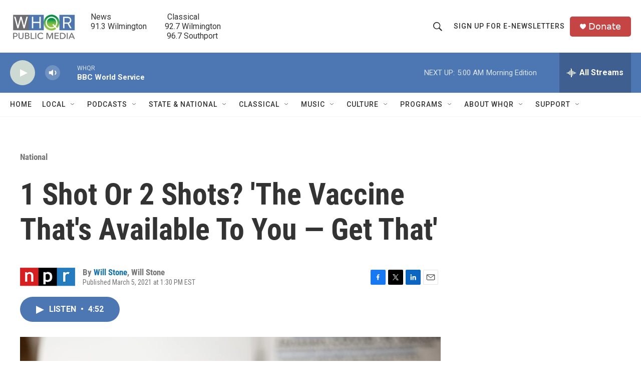

--- FILE ---
content_type: text/html; charset=utf-8
request_url: https://www.google.com/recaptcha/api2/aframe
body_size: 268
content:
<!DOCTYPE HTML><html><head><meta http-equiv="content-type" content="text/html; charset=UTF-8"></head><body><script nonce="o_zgMerNY3kbsUfMl93ZVA">/** Anti-fraud and anti-abuse applications only. See google.com/recaptcha */ try{var clients={'sodar':'https://pagead2.googlesyndication.com/pagead/sodar?'};window.addEventListener("message",function(a){try{if(a.source===window.parent){var b=JSON.parse(a.data);var c=clients[b['id']];if(c){var d=document.createElement('img');d.src=c+b['params']+'&rc='+(localStorage.getItem("rc::a")?sessionStorage.getItem("rc::b"):"");window.document.body.appendChild(d);sessionStorage.setItem("rc::e",parseInt(sessionStorage.getItem("rc::e")||0)+1);localStorage.setItem("rc::h",'1769146803579');}}}catch(b){}});window.parent.postMessage("_grecaptcha_ready", "*");}catch(b){}</script></body></html>